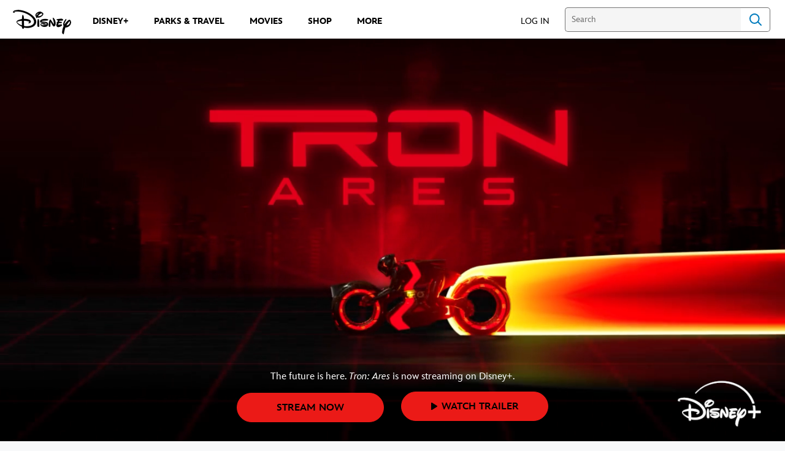

--- FILE ---
content_type: text/html; charset=utf-8
request_url: https://www.google.com/recaptcha/enterprise/anchor?ar=1&k=6Lck8IUfAAAAABpd98whDTBeR8-QFbpFUYbFcz6P&co=aHR0cHM6Ly9jZG4ucmVnaXN0ZXJkaXNuZXkuZ28uY29tOjQ0Mw..&hl=en&v=PoyoqOPhxBO7pBk68S4YbpHZ&size=invisible&anchor-ms=20000&execute-ms=30000&cb=xgjbo1ordyi7
body_size: 48847
content:
<!DOCTYPE HTML><html dir="ltr" lang="en"><head><meta http-equiv="Content-Type" content="text/html; charset=UTF-8">
<meta http-equiv="X-UA-Compatible" content="IE=edge">
<title>reCAPTCHA</title>
<style type="text/css">
/* cyrillic-ext */
@font-face {
  font-family: 'Roboto';
  font-style: normal;
  font-weight: 400;
  font-stretch: 100%;
  src: url(//fonts.gstatic.com/s/roboto/v48/KFO7CnqEu92Fr1ME7kSn66aGLdTylUAMa3GUBHMdazTgWw.woff2) format('woff2');
  unicode-range: U+0460-052F, U+1C80-1C8A, U+20B4, U+2DE0-2DFF, U+A640-A69F, U+FE2E-FE2F;
}
/* cyrillic */
@font-face {
  font-family: 'Roboto';
  font-style: normal;
  font-weight: 400;
  font-stretch: 100%;
  src: url(//fonts.gstatic.com/s/roboto/v48/KFO7CnqEu92Fr1ME7kSn66aGLdTylUAMa3iUBHMdazTgWw.woff2) format('woff2');
  unicode-range: U+0301, U+0400-045F, U+0490-0491, U+04B0-04B1, U+2116;
}
/* greek-ext */
@font-face {
  font-family: 'Roboto';
  font-style: normal;
  font-weight: 400;
  font-stretch: 100%;
  src: url(//fonts.gstatic.com/s/roboto/v48/KFO7CnqEu92Fr1ME7kSn66aGLdTylUAMa3CUBHMdazTgWw.woff2) format('woff2');
  unicode-range: U+1F00-1FFF;
}
/* greek */
@font-face {
  font-family: 'Roboto';
  font-style: normal;
  font-weight: 400;
  font-stretch: 100%;
  src: url(//fonts.gstatic.com/s/roboto/v48/KFO7CnqEu92Fr1ME7kSn66aGLdTylUAMa3-UBHMdazTgWw.woff2) format('woff2');
  unicode-range: U+0370-0377, U+037A-037F, U+0384-038A, U+038C, U+038E-03A1, U+03A3-03FF;
}
/* math */
@font-face {
  font-family: 'Roboto';
  font-style: normal;
  font-weight: 400;
  font-stretch: 100%;
  src: url(//fonts.gstatic.com/s/roboto/v48/KFO7CnqEu92Fr1ME7kSn66aGLdTylUAMawCUBHMdazTgWw.woff2) format('woff2');
  unicode-range: U+0302-0303, U+0305, U+0307-0308, U+0310, U+0312, U+0315, U+031A, U+0326-0327, U+032C, U+032F-0330, U+0332-0333, U+0338, U+033A, U+0346, U+034D, U+0391-03A1, U+03A3-03A9, U+03B1-03C9, U+03D1, U+03D5-03D6, U+03F0-03F1, U+03F4-03F5, U+2016-2017, U+2034-2038, U+203C, U+2040, U+2043, U+2047, U+2050, U+2057, U+205F, U+2070-2071, U+2074-208E, U+2090-209C, U+20D0-20DC, U+20E1, U+20E5-20EF, U+2100-2112, U+2114-2115, U+2117-2121, U+2123-214F, U+2190, U+2192, U+2194-21AE, U+21B0-21E5, U+21F1-21F2, U+21F4-2211, U+2213-2214, U+2216-22FF, U+2308-230B, U+2310, U+2319, U+231C-2321, U+2336-237A, U+237C, U+2395, U+239B-23B7, U+23D0, U+23DC-23E1, U+2474-2475, U+25AF, U+25B3, U+25B7, U+25BD, U+25C1, U+25CA, U+25CC, U+25FB, U+266D-266F, U+27C0-27FF, U+2900-2AFF, U+2B0E-2B11, U+2B30-2B4C, U+2BFE, U+3030, U+FF5B, U+FF5D, U+1D400-1D7FF, U+1EE00-1EEFF;
}
/* symbols */
@font-face {
  font-family: 'Roboto';
  font-style: normal;
  font-weight: 400;
  font-stretch: 100%;
  src: url(//fonts.gstatic.com/s/roboto/v48/KFO7CnqEu92Fr1ME7kSn66aGLdTylUAMaxKUBHMdazTgWw.woff2) format('woff2');
  unicode-range: U+0001-000C, U+000E-001F, U+007F-009F, U+20DD-20E0, U+20E2-20E4, U+2150-218F, U+2190, U+2192, U+2194-2199, U+21AF, U+21E6-21F0, U+21F3, U+2218-2219, U+2299, U+22C4-22C6, U+2300-243F, U+2440-244A, U+2460-24FF, U+25A0-27BF, U+2800-28FF, U+2921-2922, U+2981, U+29BF, U+29EB, U+2B00-2BFF, U+4DC0-4DFF, U+FFF9-FFFB, U+10140-1018E, U+10190-1019C, U+101A0, U+101D0-101FD, U+102E0-102FB, U+10E60-10E7E, U+1D2C0-1D2D3, U+1D2E0-1D37F, U+1F000-1F0FF, U+1F100-1F1AD, U+1F1E6-1F1FF, U+1F30D-1F30F, U+1F315, U+1F31C, U+1F31E, U+1F320-1F32C, U+1F336, U+1F378, U+1F37D, U+1F382, U+1F393-1F39F, U+1F3A7-1F3A8, U+1F3AC-1F3AF, U+1F3C2, U+1F3C4-1F3C6, U+1F3CA-1F3CE, U+1F3D4-1F3E0, U+1F3ED, U+1F3F1-1F3F3, U+1F3F5-1F3F7, U+1F408, U+1F415, U+1F41F, U+1F426, U+1F43F, U+1F441-1F442, U+1F444, U+1F446-1F449, U+1F44C-1F44E, U+1F453, U+1F46A, U+1F47D, U+1F4A3, U+1F4B0, U+1F4B3, U+1F4B9, U+1F4BB, U+1F4BF, U+1F4C8-1F4CB, U+1F4D6, U+1F4DA, U+1F4DF, U+1F4E3-1F4E6, U+1F4EA-1F4ED, U+1F4F7, U+1F4F9-1F4FB, U+1F4FD-1F4FE, U+1F503, U+1F507-1F50B, U+1F50D, U+1F512-1F513, U+1F53E-1F54A, U+1F54F-1F5FA, U+1F610, U+1F650-1F67F, U+1F687, U+1F68D, U+1F691, U+1F694, U+1F698, U+1F6AD, U+1F6B2, U+1F6B9-1F6BA, U+1F6BC, U+1F6C6-1F6CF, U+1F6D3-1F6D7, U+1F6E0-1F6EA, U+1F6F0-1F6F3, U+1F6F7-1F6FC, U+1F700-1F7FF, U+1F800-1F80B, U+1F810-1F847, U+1F850-1F859, U+1F860-1F887, U+1F890-1F8AD, U+1F8B0-1F8BB, U+1F8C0-1F8C1, U+1F900-1F90B, U+1F93B, U+1F946, U+1F984, U+1F996, U+1F9E9, U+1FA00-1FA6F, U+1FA70-1FA7C, U+1FA80-1FA89, U+1FA8F-1FAC6, U+1FACE-1FADC, U+1FADF-1FAE9, U+1FAF0-1FAF8, U+1FB00-1FBFF;
}
/* vietnamese */
@font-face {
  font-family: 'Roboto';
  font-style: normal;
  font-weight: 400;
  font-stretch: 100%;
  src: url(//fonts.gstatic.com/s/roboto/v48/KFO7CnqEu92Fr1ME7kSn66aGLdTylUAMa3OUBHMdazTgWw.woff2) format('woff2');
  unicode-range: U+0102-0103, U+0110-0111, U+0128-0129, U+0168-0169, U+01A0-01A1, U+01AF-01B0, U+0300-0301, U+0303-0304, U+0308-0309, U+0323, U+0329, U+1EA0-1EF9, U+20AB;
}
/* latin-ext */
@font-face {
  font-family: 'Roboto';
  font-style: normal;
  font-weight: 400;
  font-stretch: 100%;
  src: url(//fonts.gstatic.com/s/roboto/v48/KFO7CnqEu92Fr1ME7kSn66aGLdTylUAMa3KUBHMdazTgWw.woff2) format('woff2');
  unicode-range: U+0100-02BA, U+02BD-02C5, U+02C7-02CC, U+02CE-02D7, U+02DD-02FF, U+0304, U+0308, U+0329, U+1D00-1DBF, U+1E00-1E9F, U+1EF2-1EFF, U+2020, U+20A0-20AB, U+20AD-20C0, U+2113, U+2C60-2C7F, U+A720-A7FF;
}
/* latin */
@font-face {
  font-family: 'Roboto';
  font-style: normal;
  font-weight: 400;
  font-stretch: 100%;
  src: url(//fonts.gstatic.com/s/roboto/v48/KFO7CnqEu92Fr1ME7kSn66aGLdTylUAMa3yUBHMdazQ.woff2) format('woff2');
  unicode-range: U+0000-00FF, U+0131, U+0152-0153, U+02BB-02BC, U+02C6, U+02DA, U+02DC, U+0304, U+0308, U+0329, U+2000-206F, U+20AC, U+2122, U+2191, U+2193, U+2212, U+2215, U+FEFF, U+FFFD;
}
/* cyrillic-ext */
@font-face {
  font-family: 'Roboto';
  font-style: normal;
  font-weight: 500;
  font-stretch: 100%;
  src: url(//fonts.gstatic.com/s/roboto/v48/KFO7CnqEu92Fr1ME7kSn66aGLdTylUAMa3GUBHMdazTgWw.woff2) format('woff2');
  unicode-range: U+0460-052F, U+1C80-1C8A, U+20B4, U+2DE0-2DFF, U+A640-A69F, U+FE2E-FE2F;
}
/* cyrillic */
@font-face {
  font-family: 'Roboto';
  font-style: normal;
  font-weight: 500;
  font-stretch: 100%;
  src: url(//fonts.gstatic.com/s/roboto/v48/KFO7CnqEu92Fr1ME7kSn66aGLdTylUAMa3iUBHMdazTgWw.woff2) format('woff2');
  unicode-range: U+0301, U+0400-045F, U+0490-0491, U+04B0-04B1, U+2116;
}
/* greek-ext */
@font-face {
  font-family: 'Roboto';
  font-style: normal;
  font-weight: 500;
  font-stretch: 100%;
  src: url(//fonts.gstatic.com/s/roboto/v48/KFO7CnqEu92Fr1ME7kSn66aGLdTylUAMa3CUBHMdazTgWw.woff2) format('woff2');
  unicode-range: U+1F00-1FFF;
}
/* greek */
@font-face {
  font-family: 'Roboto';
  font-style: normal;
  font-weight: 500;
  font-stretch: 100%;
  src: url(//fonts.gstatic.com/s/roboto/v48/KFO7CnqEu92Fr1ME7kSn66aGLdTylUAMa3-UBHMdazTgWw.woff2) format('woff2');
  unicode-range: U+0370-0377, U+037A-037F, U+0384-038A, U+038C, U+038E-03A1, U+03A3-03FF;
}
/* math */
@font-face {
  font-family: 'Roboto';
  font-style: normal;
  font-weight: 500;
  font-stretch: 100%;
  src: url(//fonts.gstatic.com/s/roboto/v48/KFO7CnqEu92Fr1ME7kSn66aGLdTylUAMawCUBHMdazTgWw.woff2) format('woff2');
  unicode-range: U+0302-0303, U+0305, U+0307-0308, U+0310, U+0312, U+0315, U+031A, U+0326-0327, U+032C, U+032F-0330, U+0332-0333, U+0338, U+033A, U+0346, U+034D, U+0391-03A1, U+03A3-03A9, U+03B1-03C9, U+03D1, U+03D5-03D6, U+03F0-03F1, U+03F4-03F5, U+2016-2017, U+2034-2038, U+203C, U+2040, U+2043, U+2047, U+2050, U+2057, U+205F, U+2070-2071, U+2074-208E, U+2090-209C, U+20D0-20DC, U+20E1, U+20E5-20EF, U+2100-2112, U+2114-2115, U+2117-2121, U+2123-214F, U+2190, U+2192, U+2194-21AE, U+21B0-21E5, U+21F1-21F2, U+21F4-2211, U+2213-2214, U+2216-22FF, U+2308-230B, U+2310, U+2319, U+231C-2321, U+2336-237A, U+237C, U+2395, U+239B-23B7, U+23D0, U+23DC-23E1, U+2474-2475, U+25AF, U+25B3, U+25B7, U+25BD, U+25C1, U+25CA, U+25CC, U+25FB, U+266D-266F, U+27C0-27FF, U+2900-2AFF, U+2B0E-2B11, U+2B30-2B4C, U+2BFE, U+3030, U+FF5B, U+FF5D, U+1D400-1D7FF, U+1EE00-1EEFF;
}
/* symbols */
@font-face {
  font-family: 'Roboto';
  font-style: normal;
  font-weight: 500;
  font-stretch: 100%;
  src: url(//fonts.gstatic.com/s/roboto/v48/KFO7CnqEu92Fr1ME7kSn66aGLdTylUAMaxKUBHMdazTgWw.woff2) format('woff2');
  unicode-range: U+0001-000C, U+000E-001F, U+007F-009F, U+20DD-20E0, U+20E2-20E4, U+2150-218F, U+2190, U+2192, U+2194-2199, U+21AF, U+21E6-21F0, U+21F3, U+2218-2219, U+2299, U+22C4-22C6, U+2300-243F, U+2440-244A, U+2460-24FF, U+25A0-27BF, U+2800-28FF, U+2921-2922, U+2981, U+29BF, U+29EB, U+2B00-2BFF, U+4DC0-4DFF, U+FFF9-FFFB, U+10140-1018E, U+10190-1019C, U+101A0, U+101D0-101FD, U+102E0-102FB, U+10E60-10E7E, U+1D2C0-1D2D3, U+1D2E0-1D37F, U+1F000-1F0FF, U+1F100-1F1AD, U+1F1E6-1F1FF, U+1F30D-1F30F, U+1F315, U+1F31C, U+1F31E, U+1F320-1F32C, U+1F336, U+1F378, U+1F37D, U+1F382, U+1F393-1F39F, U+1F3A7-1F3A8, U+1F3AC-1F3AF, U+1F3C2, U+1F3C4-1F3C6, U+1F3CA-1F3CE, U+1F3D4-1F3E0, U+1F3ED, U+1F3F1-1F3F3, U+1F3F5-1F3F7, U+1F408, U+1F415, U+1F41F, U+1F426, U+1F43F, U+1F441-1F442, U+1F444, U+1F446-1F449, U+1F44C-1F44E, U+1F453, U+1F46A, U+1F47D, U+1F4A3, U+1F4B0, U+1F4B3, U+1F4B9, U+1F4BB, U+1F4BF, U+1F4C8-1F4CB, U+1F4D6, U+1F4DA, U+1F4DF, U+1F4E3-1F4E6, U+1F4EA-1F4ED, U+1F4F7, U+1F4F9-1F4FB, U+1F4FD-1F4FE, U+1F503, U+1F507-1F50B, U+1F50D, U+1F512-1F513, U+1F53E-1F54A, U+1F54F-1F5FA, U+1F610, U+1F650-1F67F, U+1F687, U+1F68D, U+1F691, U+1F694, U+1F698, U+1F6AD, U+1F6B2, U+1F6B9-1F6BA, U+1F6BC, U+1F6C6-1F6CF, U+1F6D3-1F6D7, U+1F6E0-1F6EA, U+1F6F0-1F6F3, U+1F6F7-1F6FC, U+1F700-1F7FF, U+1F800-1F80B, U+1F810-1F847, U+1F850-1F859, U+1F860-1F887, U+1F890-1F8AD, U+1F8B0-1F8BB, U+1F8C0-1F8C1, U+1F900-1F90B, U+1F93B, U+1F946, U+1F984, U+1F996, U+1F9E9, U+1FA00-1FA6F, U+1FA70-1FA7C, U+1FA80-1FA89, U+1FA8F-1FAC6, U+1FACE-1FADC, U+1FADF-1FAE9, U+1FAF0-1FAF8, U+1FB00-1FBFF;
}
/* vietnamese */
@font-face {
  font-family: 'Roboto';
  font-style: normal;
  font-weight: 500;
  font-stretch: 100%;
  src: url(//fonts.gstatic.com/s/roboto/v48/KFO7CnqEu92Fr1ME7kSn66aGLdTylUAMa3OUBHMdazTgWw.woff2) format('woff2');
  unicode-range: U+0102-0103, U+0110-0111, U+0128-0129, U+0168-0169, U+01A0-01A1, U+01AF-01B0, U+0300-0301, U+0303-0304, U+0308-0309, U+0323, U+0329, U+1EA0-1EF9, U+20AB;
}
/* latin-ext */
@font-face {
  font-family: 'Roboto';
  font-style: normal;
  font-weight: 500;
  font-stretch: 100%;
  src: url(//fonts.gstatic.com/s/roboto/v48/KFO7CnqEu92Fr1ME7kSn66aGLdTylUAMa3KUBHMdazTgWw.woff2) format('woff2');
  unicode-range: U+0100-02BA, U+02BD-02C5, U+02C7-02CC, U+02CE-02D7, U+02DD-02FF, U+0304, U+0308, U+0329, U+1D00-1DBF, U+1E00-1E9F, U+1EF2-1EFF, U+2020, U+20A0-20AB, U+20AD-20C0, U+2113, U+2C60-2C7F, U+A720-A7FF;
}
/* latin */
@font-face {
  font-family: 'Roboto';
  font-style: normal;
  font-weight: 500;
  font-stretch: 100%;
  src: url(//fonts.gstatic.com/s/roboto/v48/KFO7CnqEu92Fr1ME7kSn66aGLdTylUAMa3yUBHMdazQ.woff2) format('woff2');
  unicode-range: U+0000-00FF, U+0131, U+0152-0153, U+02BB-02BC, U+02C6, U+02DA, U+02DC, U+0304, U+0308, U+0329, U+2000-206F, U+20AC, U+2122, U+2191, U+2193, U+2212, U+2215, U+FEFF, U+FFFD;
}
/* cyrillic-ext */
@font-face {
  font-family: 'Roboto';
  font-style: normal;
  font-weight: 900;
  font-stretch: 100%;
  src: url(//fonts.gstatic.com/s/roboto/v48/KFO7CnqEu92Fr1ME7kSn66aGLdTylUAMa3GUBHMdazTgWw.woff2) format('woff2');
  unicode-range: U+0460-052F, U+1C80-1C8A, U+20B4, U+2DE0-2DFF, U+A640-A69F, U+FE2E-FE2F;
}
/* cyrillic */
@font-face {
  font-family: 'Roboto';
  font-style: normal;
  font-weight: 900;
  font-stretch: 100%;
  src: url(//fonts.gstatic.com/s/roboto/v48/KFO7CnqEu92Fr1ME7kSn66aGLdTylUAMa3iUBHMdazTgWw.woff2) format('woff2');
  unicode-range: U+0301, U+0400-045F, U+0490-0491, U+04B0-04B1, U+2116;
}
/* greek-ext */
@font-face {
  font-family: 'Roboto';
  font-style: normal;
  font-weight: 900;
  font-stretch: 100%;
  src: url(//fonts.gstatic.com/s/roboto/v48/KFO7CnqEu92Fr1ME7kSn66aGLdTylUAMa3CUBHMdazTgWw.woff2) format('woff2');
  unicode-range: U+1F00-1FFF;
}
/* greek */
@font-face {
  font-family: 'Roboto';
  font-style: normal;
  font-weight: 900;
  font-stretch: 100%;
  src: url(//fonts.gstatic.com/s/roboto/v48/KFO7CnqEu92Fr1ME7kSn66aGLdTylUAMa3-UBHMdazTgWw.woff2) format('woff2');
  unicode-range: U+0370-0377, U+037A-037F, U+0384-038A, U+038C, U+038E-03A1, U+03A3-03FF;
}
/* math */
@font-face {
  font-family: 'Roboto';
  font-style: normal;
  font-weight: 900;
  font-stretch: 100%;
  src: url(//fonts.gstatic.com/s/roboto/v48/KFO7CnqEu92Fr1ME7kSn66aGLdTylUAMawCUBHMdazTgWw.woff2) format('woff2');
  unicode-range: U+0302-0303, U+0305, U+0307-0308, U+0310, U+0312, U+0315, U+031A, U+0326-0327, U+032C, U+032F-0330, U+0332-0333, U+0338, U+033A, U+0346, U+034D, U+0391-03A1, U+03A3-03A9, U+03B1-03C9, U+03D1, U+03D5-03D6, U+03F0-03F1, U+03F4-03F5, U+2016-2017, U+2034-2038, U+203C, U+2040, U+2043, U+2047, U+2050, U+2057, U+205F, U+2070-2071, U+2074-208E, U+2090-209C, U+20D0-20DC, U+20E1, U+20E5-20EF, U+2100-2112, U+2114-2115, U+2117-2121, U+2123-214F, U+2190, U+2192, U+2194-21AE, U+21B0-21E5, U+21F1-21F2, U+21F4-2211, U+2213-2214, U+2216-22FF, U+2308-230B, U+2310, U+2319, U+231C-2321, U+2336-237A, U+237C, U+2395, U+239B-23B7, U+23D0, U+23DC-23E1, U+2474-2475, U+25AF, U+25B3, U+25B7, U+25BD, U+25C1, U+25CA, U+25CC, U+25FB, U+266D-266F, U+27C0-27FF, U+2900-2AFF, U+2B0E-2B11, U+2B30-2B4C, U+2BFE, U+3030, U+FF5B, U+FF5D, U+1D400-1D7FF, U+1EE00-1EEFF;
}
/* symbols */
@font-face {
  font-family: 'Roboto';
  font-style: normal;
  font-weight: 900;
  font-stretch: 100%;
  src: url(//fonts.gstatic.com/s/roboto/v48/KFO7CnqEu92Fr1ME7kSn66aGLdTylUAMaxKUBHMdazTgWw.woff2) format('woff2');
  unicode-range: U+0001-000C, U+000E-001F, U+007F-009F, U+20DD-20E0, U+20E2-20E4, U+2150-218F, U+2190, U+2192, U+2194-2199, U+21AF, U+21E6-21F0, U+21F3, U+2218-2219, U+2299, U+22C4-22C6, U+2300-243F, U+2440-244A, U+2460-24FF, U+25A0-27BF, U+2800-28FF, U+2921-2922, U+2981, U+29BF, U+29EB, U+2B00-2BFF, U+4DC0-4DFF, U+FFF9-FFFB, U+10140-1018E, U+10190-1019C, U+101A0, U+101D0-101FD, U+102E0-102FB, U+10E60-10E7E, U+1D2C0-1D2D3, U+1D2E0-1D37F, U+1F000-1F0FF, U+1F100-1F1AD, U+1F1E6-1F1FF, U+1F30D-1F30F, U+1F315, U+1F31C, U+1F31E, U+1F320-1F32C, U+1F336, U+1F378, U+1F37D, U+1F382, U+1F393-1F39F, U+1F3A7-1F3A8, U+1F3AC-1F3AF, U+1F3C2, U+1F3C4-1F3C6, U+1F3CA-1F3CE, U+1F3D4-1F3E0, U+1F3ED, U+1F3F1-1F3F3, U+1F3F5-1F3F7, U+1F408, U+1F415, U+1F41F, U+1F426, U+1F43F, U+1F441-1F442, U+1F444, U+1F446-1F449, U+1F44C-1F44E, U+1F453, U+1F46A, U+1F47D, U+1F4A3, U+1F4B0, U+1F4B3, U+1F4B9, U+1F4BB, U+1F4BF, U+1F4C8-1F4CB, U+1F4D6, U+1F4DA, U+1F4DF, U+1F4E3-1F4E6, U+1F4EA-1F4ED, U+1F4F7, U+1F4F9-1F4FB, U+1F4FD-1F4FE, U+1F503, U+1F507-1F50B, U+1F50D, U+1F512-1F513, U+1F53E-1F54A, U+1F54F-1F5FA, U+1F610, U+1F650-1F67F, U+1F687, U+1F68D, U+1F691, U+1F694, U+1F698, U+1F6AD, U+1F6B2, U+1F6B9-1F6BA, U+1F6BC, U+1F6C6-1F6CF, U+1F6D3-1F6D7, U+1F6E0-1F6EA, U+1F6F0-1F6F3, U+1F6F7-1F6FC, U+1F700-1F7FF, U+1F800-1F80B, U+1F810-1F847, U+1F850-1F859, U+1F860-1F887, U+1F890-1F8AD, U+1F8B0-1F8BB, U+1F8C0-1F8C1, U+1F900-1F90B, U+1F93B, U+1F946, U+1F984, U+1F996, U+1F9E9, U+1FA00-1FA6F, U+1FA70-1FA7C, U+1FA80-1FA89, U+1FA8F-1FAC6, U+1FACE-1FADC, U+1FADF-1FAE9, U+1FAF0-1FAF8, U+1FB00-1FBFF;
}
/* vietnamese */
@font-face {
  font-family: 'Roboto';
  font-style: normal;
  font-weight: 900;
  font-stretch: 100%;
  src: url(//fonts.gstatic.com/s/roboto/v48/KFO7CnqEu92Fr1ME7kSn66aGLdTylUAMa3OUBHMdazTgWw.woff2) format('woff2');
  unicode-range: U+0102-0103, U+0110-0111, U+0128-0129, U+0168-0169, U+01A0-01A1, U+01AF-01B0, U+0300-0301, U+0303-0304, U+0308-0309, U+0323, U+0329, U+1EA0-1EF9, U+20AB;
}
/* latin-ext */
@font-face {
  font-family: 'Roboto';
  font-style: normal;
  font-weight: 900;
  font-stretch: 100%;
  src: url(//fonts.gstatic.com/s/roboto/v48/KFO7CnqEu92Fr1ME7kSn66aGLdTylUAMa3KUBHMdazTgWw.woff2) format('woff2');
  unicode-range: U+0100-02BA, U+02BD-02C5, U+02C7-02CC, U+02CE-02D7, U+02DD-02FF, U+0304, U+0308, U+0329, U+1D00-1DBF, U+1E00-1E9F, U+1EF2-1EFF, U+2020, U+20A0-20AB, U+20AD-20C0, U+2113, U+2C60-2C7F, U+A720-A7FF;
}
/* latin */
@font-face {
  font-family: 'Roboto';
  font-style: normal;
  font-weight: 900;
  font-stretch: 100%;
  src: url(//fonts.gstatic.com/s/roboto/v48/KFO7CnqEu92Fr1ME7kSn66aGLdTylUAMa3yUBHMdazQ.woff2) format('woff2');
  unicode-range: U+0000-00FF, U+0131, U+0152-0153, U+02BB-02BC, U+02C6, U+02DA, U+02DC, U+0304, U+0308, U+0329, U+2000-206F, U+20AC, U+2122, U+2191, U+2193, U+2212, U+2215, U+FEFF, U+FFFD;
}

</style>
<link rel="stylesheet" type="text/css" href="https://www.gstatic.com/recaptcha/releases/PoyoqOPhxBO7pBk68S4YbpHZ/styles__ltr.css">
<script nonce="XG6D_ZN9csSQPPVCCkiATw" type="text/javascript">window['__recaptcha_api'] = 'https://www.google.com/recaptcha/enterprise/';</script>
<script type="text/javascript" src="https://www.gstatic.com/recaptcha/releases/PoyoqOPhxBO7pBk68S4YbpHZ/recaptcha__en.js" nonce="XG6D_ZN9csSQPPVCCkiATw">
      
    </script></head>
<body><div id="rc-anchor-alert" class="rc-anchor-alert"></div>
<input type="hidden" id="recaptcha-token" value="[base64]">
<script type="text/javascript" nonce="XG6D_ZN9csSQPPVCCkiATw">
      recaptcha.anchor.Main.init("[\x22ainput\x22,[\x22bgdata\x22,\x22\x22,\[base64]/[base64]/[base64]/bmV3IHJbeF0oY1swXSk6RT09Mj9uZXcgclt4XShjWzBdLGNbMV0pOkU9PTM/bmV3IHJbeF0oY1swXSxjWzFdLGNbMl0pOkU9PTQ/[base64]/[base64]/[base64]/[base64]/[base64]/[base64]/[base64]/[base64]\x22,\[base64]\\u003d\x22,\x22fl5tEwxoGUciw5PChy8Yw7LDj2/DkcOswp8Sw6fCj24fHxfDuE8LLVPDiBUlw4oPPjPCpcOdwpDCtSxYw5Jfw6DDl8K/wrnCt3HCi8OIwroPwpnCpcO9aMKgOg0Aw4ghBcKzcMKVXi5xWsKkwp/Cli3Dmlpvw4pRI8KOw73Dn8OSw4FpWMOnw7TCuULCnkE+Q2QSw6FnAl/CrsK9w7FxCChIQVsdwptCw4wAAcKZHC9VwoISw7tifgDDvMOxwrt/w4TDjk1eXsOrW1d/SsOfw4XDvsOuBMKNGcOzfsKgw60bI3ZOwoJEC3HCnT/Cl8Khw64ZwqcqwqscIU7CpsKBZxYzwrDDisKCwokQwq3DjsOHw5xXbQ4Yw4gCw5LCicKHasOBwoxhccK8w59hOcOIw7ZaLj3Ckm/Cuy7CvcKoS8O5w5vDgSx2w7Atw40+wrVCw61Mw6NMwqUHwr/CqwDCggbCmgDCjlZIwotxf8KawoJkCAJdEQgSw5NtwoofwrHCn3JAcsK0TcKeQ8OXw5nDm2RPGsOIwrvCtsKfw4rCi8K9w6rDqWFQwqQFDgbCt8K/w7JJNcKaQWVJwqg5ZcOIwpHClmsywrXCvWnDpMOgw6kZNSPDmMKxwqgAWjnDrsOaGsOEacOvw4MEw6MtNx3Do8O1PsOgAcOoLG7Dl1Mow5bCvsOKD07ClV7Ckid+w4/ChCE/DsO+McOzwoLCjlYfwpPDl03Do3bCuW3Din7CoTjDjMKpwokFY8K/[base64]/ChlVlYsKNwpXCtcOjEQBgCMOsw7pYwp3CnsKuFV7Cu2TCqsKgw6FJw5jDn8KJZcKtIQ/Dg8OsDEPCs8Oxwq/[base64]/[base64]/[base64]/CmHrCjsKffMK8d1zDnyseZ8KHwpbCmsKZw5YICV1/[base64]/CjcKtcsONwrlYclB3w5NmLXLDjMOtw5rDusO+G3TCkBzDnEbCpcOKwosudQXDncOhw7Nfw7DDrU4KP8KLw5c4FwzDhHJIwpnCrcOlEMKoc8K3w60zb8OSw5PDh8O0w5hoRMKsw6LDtC5db8KDwpXCv1bCt8KuWVFfUcOnAMKGw7dOAsKkwqQjc2sUw40Bwr81w4/[base64]/AD8SOsO+wo/DoMKRwonCvFjDk8KHDsKvw47CqcKyWcKuMMKEw4sJP0MWw7bCmnfCv8OBcGDDq3jCjWM9w5rDohNPAMKLwoPDsl7CoxBHw6wfwqvDlkTCuBrClgLDr8KTKsOWw4FSacO1OVDDisOHw4TDtioPPMOKwqHDgHHClC55OcKYMFjDq8K/SSjCkBzDh8OjEcOFwo57IH7CrCLDu2kYw6TDiQbCi8KkwqAeCSNwXwljKRouIcOkw5c/[base64]/CmV5vw55cAMOWKyIYbFUGQ8OqwpjDkMK9wqLCvMOcw6Vjwp1kchPDnMKnSxHDijhOwr56e8KEwrfCl8K1w63DgMOuw74zwpQAw67DmcKYK8O/w4bDtFFGQW/[base64]/[base64]/[base64]/CmMOqwrLDu8OkdsOBwrQowr7DqMONwqxuw4LDlnfDiE3DnFo2wqjCpkjCnyAofMO3WcOhwoVPwo7DqMK1HsOhEF9CXMOZw4jDjsOCw6vDscKAw7DChcK2OsKIbjDCjUvDg8OewrLCvsOww7HCpsKKEcOQw78ndkk/KFLDjsO5LsODw7ZIwqUmwrrDoMONw7JLwr7CmsK5bMOswoN3w6JtSMOnWxPDuC3CsVkUw5rCisO9DHjCr3o/[base64]/CoMOiejPDi3rChWvCij4Yw7DDtkTDojzDgRrCv8K/w6nCsl8zX8OkwonDoi9kwqbDvjfCjw/DmMK8bMKrcVHCv8KQw6PCqlHCqAZywq5Xw6fDosK1DsKxR8OZb8OJw6hdw79jw504wrMrw43Dk1LDssK8wprDqMKtw7bDtMOcw7ZGCAXDp3Nxw58MHcKEwrMnccOTZSF4w6YMwoBew7fDmz/DpDbDhHjDlHgGey5sLsKqUTvCscOIwqZ0AcOVIsOwwofCmT/CgsKFUcKuw5FOwoAgLFQlw4dXw7MQJMO5fsONXUp8wojDmMO9wqbCr8OhOcOYw7vDtMOkZsK7LGvDsDXDnj/Cui7DmsKywqLDrsO7w4jCjGZiAy0NVMO4w7DCjCVkwoVEOjrDtjfDm8OGwrHDij7DqkXCu8Kuw7TDksKpw73DoAkAccOKZsK4QDbDuyPDgH7DkcOgaGjCrw1rwodLw4LCjMKHEWtywo8Sw4/[base64]/[base64]/w7TDkTrDkcOMZsOnPRJXw5/Cgwcfw7A8UcKUIxDDmsOjw7V+wpbCk8K1CcO1wqpCacKvL8ONw6gIw5tyw6bCicOLwromwrrCtcKqw7LDmsObR8K2wrcwTFZEbcKmSWDDumHCtyvDjsK/[base64]/[base64]/CqHggw51aSClGMyBcw7ZgYDlUwrPDgilKF8KFY8KTNlxhFEHCtsKWw70Tw4LDjHxHw7zCoDRMS8KMcsKBN0vCmDPCosK/[base64]/w7jDgsO0RmfDkSN2CcOfRMKaw5PChkVzNS4cQMOcAsKiWMKewqtTw7DCicKlPH/Dg8KZwqcSwpodw5DDl1sow6lCbQF2woHCrAd0fFQNw67CgF4LUxLDpsO7SQLDncOJwo8Qw45qfcO7IyJGZ8KVDlh/w59ZwrQ0w4XClcOqwoY0NCRHwrRPNMONw4HCpWJidCxPw7I3FkzCq8OQwqNvwrNFwqHDhMK2wr0fwpVZwobDisKZw7/CuGXDscK/XgNALHppwqxwwrtEXcOgwqDDrgUFHxrDsMORw6VcwrM1MsOow6V2Il3ClwBZwq8GwrzCs3bDkAoNw6PDnC7Chg7CpMObwrQRNxpew45tKsK5dMK0w67Djm7CvhTCnx/DuMO3w6/Ds8K/VMODK8O5w4NuwrNBSkhJPsKZCMOdw4gCYGlsLQkqZcKyamx0SBfDtMKNwpomwr0FDErDscOFfcO5O8Kmw7nDrcKoHDZxw4vCtg1dwrZACsKmQ8KdwpjDolfDqcOqe8KKw7JEUSvDucOBwqJLwpQHw5jCsMO+YcKRVgt/Q8Oyw6nCm8Oxwo4tb8OLw4PCucKpAHxGa8Ksw4sIwqI/Q8O7w4kew60wRcOuw4s+w5B5M8Kfw7w5wpnDq3PDq1jCtMKBw5Q1woLCjQ7DilxRZcKUw7kzwpvDscKCwoXCoUnDj8OSw6dBaUrCuMO9w5HCkHbDlMO7wqzCmhDCj8KqScOveXNoCl3DkUfCt8KwXcK6F8KbS2RtdAZsw7Ifw6bDtcKNMMOnLcKDw6Z/eiF2wop+dT/[base64]/Cn0jDkhDDnsKXw4PDp35RbcKKaMO5aA5xVsO4wqY/w4MKTXnDmsKeSTwINcK2wqXDgh9iw7I1O1kiWmzCmWXCqMKLw43Dr8O2PAfDlsKmw6rDicK3PzkZchrCpcOmMl/ChiFJwppGw5JFU13DqMOAw6ZyFmp7JMKDw4ZhIMOhw597HWZ6DQDDsHULWcOjwoxbwqzCsiTCvsOzwqQ6V8O9OCVuE3d/wrzDhMOzBcKpw5/DqmR3T3HDmG8HwpFpw4HCmGFBYCp0w5zCmSEUKEwRVsKgFsOTw4pmw5XDkA3Co35Dw4rCmgY1w4/DmxgWCcKKwqd6w6vDq8O2w67ClMOIDcOMw4HDt0MhwoULw7JyB8OcLcK4wo1qbMOVwqdgwowcRsOUw50DGjXDo8OmwpEmw6w7Q8K5A8OVwrTCjcKGcRJ4aSLCtx3DuS/DksK/BcOOwp7Cq8OsEQwYBkvCnwITEjl6KcKNw5QpwrIqS2tCHcOywpsmdcOWwr1WRsOsw7A3w5fCvnzCnFtOC8O/w5bCvMK4w63CucOhw6TDn8Kjw5/ChMKBw6lqw4hxIMOxdsKIw6xCw7/DtiVzLVE7AMOWNm1aTcKIaiDDlXxNfk0wwqnCjsOuw6LCksO0a8OOWsKnfmJsw5BnwpbCpU46a8KEfALDgC/Dn8OxIjHClcOXNcOBZ1xcacOEfsOJEmXChTQ4w65uwpd8dcK/wpbCvcKYw5/[base64]/w6TCosOew5gjwr3Dg8Opw4PDm2xZdlHCtlMOwrDCmsORHizCs8OdZMOuL8O8wqvCnhoywpjDghAKPBjCnsOIKj1xewEAwrp5w5ApDMKET8OlKS02MzLDmsKweRkBwocuw4FKGsKVcgcWwpHDsQBGw6DCnVJKwrHCp8KnVVAATXBBeDkww5/Ds8OgwqgbwoLDvUbCmcKAMMKyAGjDu8KnUsKrwp7Cgj3Cr8OpTcK4bGbCij3DpsOQcCjCvQfDl8OKCcK3EAgceAQULlXCgMOQw44MwokhJilfwqTCscKqwozCsMKrwobCoDwrJMOOPiLCjyNvw7rCtcO9Z8O4wr/Dmi7DjsKuwqpkOsK0wqnDqsOhVicRY8K7w5nCoT0sOEd2w7zCnMKRw4M6VB/CksKNw4zDiMKxwqnChDxCw5Nmw6vDuzzDmsOmRFdLP0kxw6tfY8KTw4t3WVjCtMOPwp/DqmZ4GcKWOMOcw7N7wrs0N8KzOB3DtTYQJ8OGw49dwpIGdH1lwq0RQErCoBjDhcKDw5YWF8O6cl/DqMO8w5XCugXCs8OTw4PCpsOudsOeLVDCosKuw5TCmgUpbWTDs0DDuCHDm8KaWVlRecKfIcKGNk17GW4CwqlDfzfDmGIqOSBzH8OIAC7Ck8Ojw4LDojJBU8OLZ3TDvj/DsMKVfnBTwrF7aWzCjnk/[base64]/BAYWfcO/e8KYw5PCo3zCuRIZaXVXwp3Cs3PDl1TDhEhbDTFkw4vClRLDjcOSw7xyw6R5e1FMw5wEFVteOMOhw6kZw7pCw6ZbwqbDssKTw7vDqwfDthLDvcKRNVp/[base64]/DsFnCo8Kjw5l3PcKGwqDDrcORMsOdw5fDt8OvwqVGwonDj8OrIBcVw4TDi14XZhfCp8OKNcO/C1kKQ8KBGMK9RgE7w4QRBzfCnQnCq1DCh8KCH8O5DMKUw4R5dUxxw75XCcO2Ujc/dRbCgcOxw6APKGJzwrtGw6PDhS3Dt8Kjw5PDohZjMxsOCS1Ow6c2wpFfw5wUB8OgW8OKLMKiXEgkDiHCsngRe8OoYCMgwpDCmQhrwqLDuUPCtGvDksOMwrnCssOoMcOIUMKpJ3vDs3rCpMOtw7PDtcK3OAnDv8ODT8Kmwp3DpT/DrsKIbcK1CG9obQAzKMKCwq3Cv2XCpsOFU8Ofw4LChynDtMOVwowjw4cow7wcH8KOKAfDmMKtw6XCrMOKw7Yaw4QbAhzCj1M4X8OVw4/ClXrDqsOqXMOQS8OSw7hWw6PDuwHDslp6bMK0TcOnCVNtOsKdZsO0wrI1McOJflvDnMOBwpfDusKLNlrDo05TEcKPNmrDscODw5MKwqhgJTVdYsK9HcKZw4zCicOqw4XCuMOUw5DCtXrDh8Kgw5hTBDHCrBbDosKcKcOTwr/DgCdHwrbDpBwaw6nDvErDgSQIc8OIwqAlw4Z4w7PCucORw5TCm3xeQj/[base64]/[base64]/Cp8OwfMOAasOVw5DCvCTDosKSEMOcw6tMe8O+WUrCg8K8f0tJPcOJIkXDv8O0fwbClMO/[base64]/R8OFCMKTw4w4w4Idw5LDpsKfwrJGJcKFw4jDvxtuTcKtw5N5wol5w5lcwq9dcMKFUcOtOsOwLE56aQFnKQvDmD/[base64]/DrsKowpjDvQ/ChwbCkcKNfnUfYxd/w4zCvXLCiFjCj33Ds8KBw5gRw5kHw4ZBAXdYWUPCvkYIw7AXw6B4w7HDowfDpXTDvcKeGnBAw57Dp8Kbw77DhAnDqMKzasKRwoBkwpc0AWs2csOrw6rCn8OOw5nCp8KsfMKEZg/[base64]/Cg0HCt20uTl8WScKxw7JkwpvDlcOqwq3Cu1PDuBBVw4tEJMKkwpbCnMKywp/ClUAsw4ZqMcKcwofCgsO+UiUyw4QqOcOte8KLw5YNTQXDtV87w47CkcK9XXs5cG3CoMKPC8OVwpLDjsK5IMK6w7EkLcK0JDfDrQbDmsK+ZsOTw7DCnMKuwqlucgcMw61eawPDrcOGw6VpARDDujHCnMO/woMhdmwaw6zCnTp5wrIuf3LDmcOpw6fCtlVjw5szwpHCjj/[base64]/[base64]/ChMK+wqnDq1/Du8K0wq1pw646LX3CslsvKlXCv1nCmsKqWMOJcsKkw4HCvMOCwqMrEMOkwpQPUUbDoMO5HQXCnGJbIXzDoMOmw6XDksOlwqdQwpbCkMKHw5lQwrhIw6Y0wozCsmZ1wrgBwplSwq0/bcKCL8KHb8K/w4liQ8Kmwr0lWsO2w7VIwrBKwpQ5w5vCncOYLsOQw6zCjCc+wotcw6Q0cidDw7/DtMKWwr3DiDjChMORH8K8w4l6C8OdwqU9e0HClcOhwqTCpRnClsK+b8KbwpTDg0vCmcKVwoAcwoHClR0iRS0lUsOCwo05wpTCt8O6WMOlwpbCrcKTwrvCr8OXDR45esK4VcK+IwYmUmTCnS5Tw4I2V1HDrcKLFsOwCcKCwroFw6/Cuz1fw73CtcKVTsOeACzDnMKmwrlfUwXCjcKkWUpbwpAUMsOnw7Q5worCqw3ClDLCqDLDrMOIDMKtwpXDrxbDkMKgwpTDp097O8KyfMK6w5vDtVbDtsKDRcKBw53CqMKZM1x7wp7CjiTDqi7DhkJbccODdHt1M8KUw7PChcKqOl/[base64]/ChF9bAQ03w5FsdhTDk0Fsw5g7F8Krw5rDukvCp8Khw6hqwqLClcKUQsKqaVDCjMOhwozDnsOdS8KUw5/Cm8K8w6UlwpEUwpVxwqvCucOXwooZwqjDk8KBw7bDiXkAFMK3YMOUcjLCgy0Hw5XCu3Uqw6jDmgRtwp1Ew6XCsBnDlG1aCMK0w65KKMOvLMKUNsKwwpwVw7LCsRLCn8OnE3c9ExjDiHXCqzxMwoRhDcODPGA/T8OzwqjCiEZvwr1kwpvCowRQw5bDmEQ2djvCssOPwoQXfcOAw4rCqMKdw6pBcQ7DoEASGGoYB8O+c2JWQWrCs8OPVA5lYFRRw5TCo8O2wo/CpcOkfGYcLcOTwrckwrdGwpvDkcKqZErDpzIpAsOheWPClcK8KEXDq8OLecOuwr54wqfChTbDsm/DhATDk1zDgEHDhsKVbToEw4wpw4xCCsOFY8OTNn5xYTbDmDTDrUbCk2/DnEXClcKywrlBw6TCgsKJPA/DhDTDkcKAJSXClEHDrcKww7YeScOFEFUKw5bCgGHDjzfDoMKvfMO8wqjDpDQhQ37CqHfDhnnCrjMNdBXCtsOJwpkNw6zDiMKqZy/CmGZFMHnClcK3wqbDgxHDmcOhIBrDr8OpA30Rw5RMw4nCo8OMbELCp8OmChcmfcK9JRHDtB/DqcKuOzjCrS8SPMKfwr/CqMKic8OQw6/[base64]/DiMKJHGbDkMO4bg5FYMKDw6PDhcO/[base64]/dBw7TApRIkBVwogzVUNjGGN3K8KiO8KdTGjDi8KcBGEQwqHDhwfClsO0RMOhKMK6w7zCmU52RQxqw75yNMK4w5c6M8OVw7TDq27CjXcDw7rCijtUw5tDdXd8w4jDhsOvCz/DjsKJNcO6d8KtUcKew7jCkVbDv8KRJsO+CGrDpX/[base64]/Dt8O2w7o9wp/CjsKcXWgzw7/ClWvCnBrCrHg7SjsARDo/wr/[base64]/ChFFvATzCl8OlwrXDiMOUworCnUxew5LDtcKswrRJwqZxw6NRGFITw6TDpcKmPCrCvsOUWTXDlmTDjMOqM1VhwqUowoldw6c4w4zDvSs6w4UIAcOOw61wwp/DkQBsbcO0wrrCocOIPMOhfA5YKHoFUj3CisK/QcO3ScOFw4EyZsOIN8Oye8KkSMKMwpTCkybDrTl8bCjCqMOJURHDiMONw5LChsO9fgXDmMKzXCRdVHPDh3ZhwobDo8KgTcO0ZcOfwqfDhyXChCp5w5fDvsK6ADTDrEN/[base64]/[base64]/Cr8KOwoN8wolHCMOfw4jDiVTCtMKsw7nCucO/wrMdw749Bj3DhBRpwpY9w7ZuAw7CpB4yHcOZYTgQXwfDtcKFw6LCulXDsMO3w61fPcOxAMO/wq0Tw6LCmcKhN8K0w40qw6Egw4pvdHLDgjFkwolWw5k6wrDDssOuIMOjwoXDkzMiw68YScO/RgnCmB1QwrgSJ1pawo/CqVx3f8KmacOwS8KpCMOVR0DCrRPDu8OAHsKoJwXCsHnDnMK0EcOMw5F/[base64]/[base64]/ChMOOw6/[base64]/wp/CjMOtw5HCg8O/[base64]/[base64]/w4lXw5trw5UkGcK9ZcKtBMOPQcOnw7hfwrlww7wsb8KmDcOuLMKSw5vCmcKlwrXDhjJvwrrDrkE+IcOUd8KXOMKpUsO6UBFoW8OOw7/DosOOwojDm8K3QnZuUMKqRVtzwpLDtsOrwo/Cn8K4IcO/NgUSaCApf0tqVMOOYsK8wqvCu8KwwoAmw5XCmsOjw7Y/ScOAccOvWsKCw5ICw6/[base64]/CrynCqX7Cm2TCr2UNQ8KhZ8K2wqTDhMKBwq3Dgh/DhG3CrmjCtsKiw6ElHRfDjRrCuAzDrMKuJsOxw6dXwr4tesK/c2x9w6VpTVZywo/ChsO2IcKiFSrDi0jCrsOBwozCkzEEwrfDiHPDlQUDRwzDo00KRDXDjsKzAcO7w4w+w5k9w59cMGwbEDbDlcKew7HCsU52w5LClxLDkj/DvsK7w7s2K2wgWMOMw7PDnsKBZ8K0w55RwoAxw4RZQMKLwrRmw7kJwoVeJsOUMyR9GsKGwpk+wrPDksKBwp0Aw5TCklLCth/Cu8O9CX96I8OKb8KwYFASw7grwpJSw5URwrcvwr/[base64]/[base64]/ChcK8w47ClsKrw6bCrsKUwq5FY1NGwo/DiV/CridKSsKTfcKnwpHCqsOGw5VtwqXCk8Kew6okTSV+UgN6woRgw4fDs8OCZMK7PwzCosKKwpvCgMOzI8O/[base64]/wqoYwqkuVcOmI2HCrMKlw6QlRsK4cwFww7MHwqDCoBpXTMOfFkbCgcKENkbCvcKVCwV9wolJw744TsK0wrLCgMOiI8OFXRQYw77Dt8Oaw7MBHMOSwpMtw7HCtj1fdsOMbzDDrMO+dCzDqmLCr3DCjcKcwpXCgcK1JBDCj8OZJSRfwrdmFxxbw4UBV0/DnBjDoB4AN8Oad8KFw6jDkWnDnMO+w7XDjHbDgXHDiljCm8Krw7hCw7o+KRUWPsK3wovCqjfCj8OTwp/CtRJeHG1zciXDmmMKw4PDqm5Ow4BxIQDDm8KTw4TDkcK5SV7CpgvCucKnO8OaBkgxwo/DqcOWw5nCknINA8OoMMKAwpXCnDDCvzXDsWnDmw/[base64]/CjgYlwr1qD8Ovwr/[base64]/Cu1IsGF/[base64]/DrWRtw6FZwo3Dhg3DhFMmwqZeCEfCq2HCpsO+wpt0UnHDrsKywqvCrsO5w7M3d8KmYj3DsMOxABxBw74UXzc8S8OkV8KCRn/[base64]/CkXgfWcOoGmV7wrUQf8OXEsONwrTCrjF1wpt3w6vCvUbCqnbDoMOODXnDr3rCin8cw7d1RC/DjcOPwr4IEMORwqLCjivDqXLCmDdJccOvfMObIsOBKhoNOCYTwpMxw4/CtxQWQMOywqrDrsKrwoMLWsOVLMKww5URw50eL8KCwrzDryPDixrCj8O3RAfDqsKTPsKbwoLCom88NyPDswjCmsOtw4lwGsOtKcKqwp1Ew65xYXnCh8O/[base64]/DkB/DjcOQUMOZbzfCosKLdjvCr8KKw61xwrvCr8O7wqQnJTjCksKmTh42w5rCsAdCw5zDswVYcXorw4pJwqsQZMOnWFbCh1fDocO2wpbCqSFmw7vDgcKGw4HCvMOEUMOkWmjCjMKPwpnCmcKaw5ZhwpHCuA8+WF51woTDg8K/GwY/DcKGw4BLamnCtcO0NmLCtUMQwo4xwpZWwoJPCVQ3w6DDrsKcaT3DuhoBwq/CoBhwUMKUw6PCq8Kvw5p6wpt1SsOJcnTCpmbDk0w6G8ObwqMYw7bDmCZkw4pyTcKuw6XCkMKlIB/DiEtzwobCsmVOwr5qZELCvyXCvcKCw4XCv1nChT7DpyZWV8KywrnCusKcw4/CgA06w4rCocOWf2PCs8OmwrbCt8OZVyQAwo3ClBczP1MSw4PDoMOTwobCnmtkDl7DpjXDisKxAcKuW1w7w7bDi8KVAsKRwplNwq56w6/[base64]/DrFNHwpwhw7g+e1M1PTnCosKnYCTCuMKBTsOoTsO3wqYOVcOEAAUbw4/Dg2DCjAkDw7wIWAZOwql+wobDpHTDiDAhLxV1w77DvsKew68jwqojMcKmwqQywpLCkcOww5jDmxHDrMONw6vCpBMPNznCqsKCw7hZecOuw6Nfw57CkipBw4t2TlB5OcOlwrBJwqDCk8Kfw5hCQsKLK8O7cMKueFB4w4gFw6vCjsOew7/Cs0bDuR4iVT1rwpvCoEIMwrpIUMKNwqpzEcOdCSYHOkYlD8KbworDkHw4BMKbwp17Q8ORHcKWwoTDtlMXw7vCtsKwwpxow5U7W8OCwpLCgAzCosKXwonCi8OxXMKBDDbDhhHCmy7DiMKFwofCm8O8w4ZowoQNw7PDk2zCsMO+wo7CpwvDo8OmCx0hwoU/w4poccKRwoUJYMK2w7HDjDTDvlLDoRQpw6BEwpDDhxTDtcKDU8OHwqvDkcKqw6gXKjTClwB6wqNswo15w4Bpwrl6fMKOQBPCs8OQwprCl8KaGDtRwpdWGy0Hw6HCuXbDhkA7eMO5IXHDhnfDqMK6wpDDvQguw4LCj8OVw7N7fcKyw7zDmxLDsUDCnRE/wrDDq0zDnXAvCMOkCcKXwp7DuCbDoxXDgsKHwqcqwoVVHcKmw5Iew60wasKNwqARD8OlUnZINcODK8O+fBFYw4A3wrzCpMOvwr58woXCgy7DtyJqajTCpT7DgcO8w4Vjwp/DtBbCgygawrvClMKGwr/[base64]/[base64]/wpPDpsO1w7cIwoIawqR5w59Gw7TCr1RkwqRoGirCscOETMOXwpdEw57DljQhw55Ow6TDsnnDijrCnsKIwo5/I8ODGsKxEATCgMKQSsKsw5Fyw5nCqT8zwrdDBlnDjDRQw5MJGDZwXAHCncKhwqXDusOdXHF7wrLCrBA0UsOSQxV8w7ktwq7CmU3Dph/Dr17DocOswo0NwqpJwpHCqcK4X8OWS2fCtcK6wotcw7JEw50Iw65HwpF3wrxuw6x+NFR4wrp7O0xJRg/Crj0Qw6bDlsK7wr3CocKeSsO6E8OWw7ALwqRTb3bCpwMUFFpewpXCuS0jw6bCk8KZwrkrRQdYwojDp8KbRizCoMKGHcOkJx7DkTQNKR3DkMOtMUJ9R8K4DWrCqcKNCsKWZyvDuXAew5/[base64]/Dq2h4bMKjwqBZwr3DqCrCjUNdfTg4w53DscO6w5sswpt9w5bDnsKYCi7DocK0wp1jwptzF8OEMjrCtsO8wqLCnMOVwr/DuEMCw6DDm0U9wrhKTRLCvMOMLC9MQQ02JsKbRcO9BHNlN8K2w6HDsmtyw6o9HUvCkTRcw6PCqVXDqMKECzp4w7fCv19ZwqDDtA1iPiXCmQ/DnxLCmMOSw7vDqsONQSPDuivClMKbGi1lwojCiltyw6hgE8K9aMOeSxdhwodccsKdFzAcwrIXwrrDjcKxAcOlfgTDoA3ClFHDq1PDn8ONwrbDmMObwqdCNMOoIw5/a0sVOiTCnk3CpTzCk0TDu1kbDMKWDsKHw67CozbDuzjDq8KkXTjDrsKNJcKBwrrDlMK7SMOBP8Kuw6U5YUUxw6fDqnvCqsKVw7nCjXfCmiLDlCNow5DCt8KxwqQMZsOKw4vCljfDmMOxOBrCsMOzwocnHhdAF8KyG0dmwp9/bMOkw4rCjMK1KMKZw7jDpsKIwqrCthxtwqxPwqAEw4vChsKjRyzCuFjCvMO4XRFPwp1tw5MhPsO6REQjwp/[base64]/CmsKrw4UhwpEZIBULw4fDncKTCcKeDjjCu8KGw7LCrMKEw57Dq8Kewo/CsibDrsK1wpoSwqLCjsKeV3DCtBVMS8K/[base64]/[base64]/NsOvV8OewpzCh8KZw57CmlPDmcKLwqV+WsOnwqNlwqbCslXCoSnDj8K/EwzCoiLCrsO3am7DoMO/w7vChmBEZMOYTwrDrsKmWMOdXsK+w4lDw4JSw6PDjMK3wpzCocOJwo8qwo7Ch8O8wr7DqHHDom9rATx1Wi0cw6hsPMO4wrkhw7vDuWIMVX3CsF4Vw7Aowpl9w5nDkDfCnWoLw6zCrTsdwrjDkyjDs0ZFwo5Ew4Zfw7cpWS/[base64]/IArDkMKfwrnDlB/Cm3HDiMOyIibCi8OwWiXDgMO5w41mwobCjC8FwqXCmVTCo23DhcOPwqHDkWwuwrjDrsOBwpTDgnTCs8Krw63CnMOEd8KVJT0+MsO+a0l2IVoaw6Bxw7TDtRnDgEXDmMOKSlrDpwjCmMO1CMK+w47Cp8O2w68Ew7PDjX7CkU8zZXYZw7/Dqh7Dp8Otw43CqcK+WMOyw58yOwZQwrUbH0l4Bj1xNcKuIg/DkcKGbgIkwqIIw5nDrcKqT8O4ShPCjClpw4UIIlzCm1I7ZMOtwofDj1HClHVncMOubRRfw5LDkH4ow5ouUMKYw7jCnsKuCsOuw5nDnXTDtnRmw4tAwr7DrMO/wpJKB8Kyw73Dr8KSw6gde8KYTMOEdn3CogzDs8K2w6ZmFsOfEcKJwrYaFcKWwo7CqEEswrzDpXrDjlgoTwwIwpYVS8Ohw53DvkzCisK9wpjDpFEbP8O9QcO5OGnDuh/CiBM3CAvDhk9jb8OcUC7DmsOow453OG/Dk3/DpxfDh8OrBsKoZcOWwpnDgMKFwpUNORlywpvCn8KYG8OnBUUCw44jwrLDjiAuwrjDhMK3wr/DpcO2w6caUFhxHMKWUcKuw5vDvsKSDyXCncKIw5BdLMKLwp5Vw7Bmw6LCpMOZcsK5J2A3ccKmcCrCtMKcMz1Cwq8OwoNpQ8OSXcKvRgkaw6USwr/Cm8K8d3bDusOvwpDDpjUAJ8OebEwbO8OKNjDCj8OyXsKKZMKUC03CmW7CjMK2eUwcRBMzwooMbSBDw5rDgxTCnyzClDrCugczScO4PCsAw4p/w5LDgcO0wpnCmcOtFz9Uw6nDkylYw5pRbRNjeyHCrw/CkkLCkcOVwooLw4PDg8O7w5sdFjF5CcO+w5fCnHXDvG7CkMKHCcKOwr/DkkrDosKUD8Kyw68NMQ09XMOlw6ljKh/Cq8OxDcKawp/DvWsyeTPCrjd0w7xEw7zDj1bChj8fwprDkcKww4BDwrHCo2MoJ8O2bW4YwpUlKcK7fyPCqMKGeivCoVwjwpxVR8KmF8OPw4ViKMKPUD7DnHVZwqEPwrB+UgVXUsK5MsKdwpZVWMKfQsO8VUQqwrLCjC3DjMKSw49mB006QQk0w7HDlsOOw6nClMK0bX/Do0E0fcKyw6JRZcOhw4HDuQ4Iw5jDqcKIJgx2woc+T8OTBsKawqBUHFDDlUBFTcOSDhDCmcKBVsKCXHXCgWjDqsOAXxVNw45cwrDCowXCrTrCqyzCtsO7wovCosKeAcORw5l2CMOvw6ouwrRkb8OKEAnCu10lwqbDgsKmw6rDrU/[base64]/CjUDDpk8bwrfCogPDg1nDkMKwWsOZw6JEwrTCkQrCtTzDucKKHALDnsK/dcK8w4nDqnNNFizCkMKISQPCqHJgwr7DjsK5U3/ChsKdwogFwqQlIsK5DcKLeyjCpHbCsWYpwoRiSk/CjsKvwoDCt8K8w7bCqsOZw6Ebw7F/[base64]/[base64]/CssOVITEpVMKWCg/DuS/[base64]/DhcK+XR5Aw7HDiFUJTmAhUMOHwpkQZcOxwoPDmgnDvyUvR8KRA0TCmsONwprCtcKBw7jDjRhRQRpxSCVbRcKIw6pSH1zDgsK/[base64]/Dh8KMw77DvHrCs8O1Gzo2E23CmcKiwq3CscKMXcKUEcOKw4/DtGfDjsKGWUPCpcKjHMKswoXDn8OUHC/Cmi3DpWbDpcOdf8OraMOLa8OXwokvHsOqwqLCjcO6SCnCkAsYwqrClmI6woNZw4/[base64]/wr7CvnIPXUVfcgLCp8Kow7B5asKnPEYJwrHDlGDDnE3Dm2EJNMOFw7E9A8Kqwpd3wrDDs8KoaT/DuMKEUTjCvjTCscKbK8Kaw4/CjAQ2wonCmsO4w4TDksKqwp/Cg1w4PsOPI1RGw6PCjMK3wrzDqcOZw5nDr8KBw4Fww7R8W8Ovw4rCnBJWXi0awpJhU8Kdw4PCvMOewqQswqXCm8OLN8OGwqXCrMODbH/DjMKBw6Eew4kvw6x8ZS00wot3YGhsGsOiYG/DkAcDGzpWworDp8KFLsOufMOHwr4Aw5RcwrHCssK+wq/Cp8OScw7DvEzDtCVRJwnCh8O6wpMbWzVYw7HCn0FTwofCr8KoasO+wpUVwqtQwrZVwpl5wpvDnQ3CmnTDixvCv17Cog54M8OaTcKvekHDiAXDmwJmA8KywrHCusKGw7ANTMOJIsOQwrfClMKJJm/Cq8Olw6cQwrEYwoPDr8OraxHDlMOiWcKrw7/CnsKWw7lXwqA0WnfDksKGJk3CmkfDsk4fVBsuccKWwrbCiEdNawrDg8KBUsONPsOsB2cJRV4TIwHCkTbDlsK1w4jDn8KWwrR8wqbChxvCul3CoB7CtcKQw6rCmcO/wpkewqgjYRVubRB/w7fDnE3DmyTCjWDCnMOcOyxITElNwoEOw7YIFsKnw4l2UXvCkMK0w7DCosKDZ8OEacKGw5/Di8K5wp7CkwDCksONw6PDrcKxHXFowprCssO/woPDtClBw6fDjMKzw6bCohtew5sWKsKMaxzCucOkw6wiT8K+OGXDo3daP0Ntf8KBw5pFJVPDiWzChClvOFhSSzTDncOpwoPCp1HCjyQoWzdxwrp9O3Mvw7LCuMKowqBKw5x5w6nCkMKQw7ohw4swwovDoSzDpR/CrsKIwrPDpBXCnEbDtsOZw5kLwopBwoN/B8OSwo3Cuns\\u003d\x22],null,[\x22conf\x22,null,\x226Lck8IUfAAAAABpd98whDTBeR8-QFbpFUYbFcz6P\x22,0,null,null,null,1,[21,125,63,73,95,87,41,43,42,83,102,105,109,121],[1017145,594],0,null,null,null,null,0,null,0,null,700,1,null,0,\[base64]/76lBhnEnQkZnOKMAhnM8xEZ\x22,0,0,null,null,1,null,0,0,null,null,null,0],\x22https://cdn.registerdisney.go.com:443\x22,null,[3,1,1],null,null,null,1,3600,[\x22https://www.google.com/intl/en/policies/privacy/\x22,\x22https://www.google.com/intl/en/policies/terms/\x22],\x22y2zLJhJi2lUJXVwFqta/fx0o6nJUISiDQ2Qqot+Br10\\u003d\x22,1,0,null,1,1769052250379,0,0,[149,108,58,200],null,[174,5,38],\x22RC-s_50QJR2Fg_C3w\x22,null,null,null,null,null,\x220dAFcWeA7TJ8EAUtnNzaVDefnZktBlIXqWsXEq8OGJtKviAdbf5K9XgOFqhS6dDvaEIug-jWIzwvCe5bT6p7Wcjghy-bX9JACeEg\x22,1769135050604]");
    </script></body></html>

--- FILE ---
content_type: text/html; charset=utf-8
request_url: https://www.google.com/recaptcha/api2/aframe
body_size: -249
content:
<!DOCTYPE HTML><html><head><meta http-equiv="content-type" content="text/html; charset=UTF-8"></head><body><script nonce="dNtoxsc97ioAK7vRjFJjAA">/** Anti-fraud and anti-abuse applications only. See google.com/recaptcha */ try{var clients={'sodar':'https://pagead2.googlesyndication.com/pagead/sodar?'};window.addEventListener("message",function(a){try{if(a.source===window.parent){var b=JSON.parse(a.data);var c=clients[b['id']];if(c){var d=document.createElement('img');d.src=c+b['params']+'&rc='+(localStorage.getItem("rc::a")?sessionStorage.getItem("rc::b"):"");window.document.body.appendChild(d);sessionStorage.setItem("rc::e",parseInt(sessionStorage.getItem("rc::e")||0)+1);localStorage.setItem("rc::h",'1769048653287');}}}catch(b){}});window.parent.postMessage("_grecaptcha_ready", "*");}catch(b){}</script></body></html>

--- FILE ---
content_type: application/x-javascript;charset=utf-8
request_url: https://sw88.go.com/id?d_visid_ver=5.5.0&d_fieldgroup=A&mcorgid=CC0A3704532E6FD70A490D44%40AdobeOrg&mid=20174656910573311275476381392639276095&d_coppa=true&ts=1769048647118
body_size: -43
content:
{"mid":"20174656910573311275476381392639276095"}